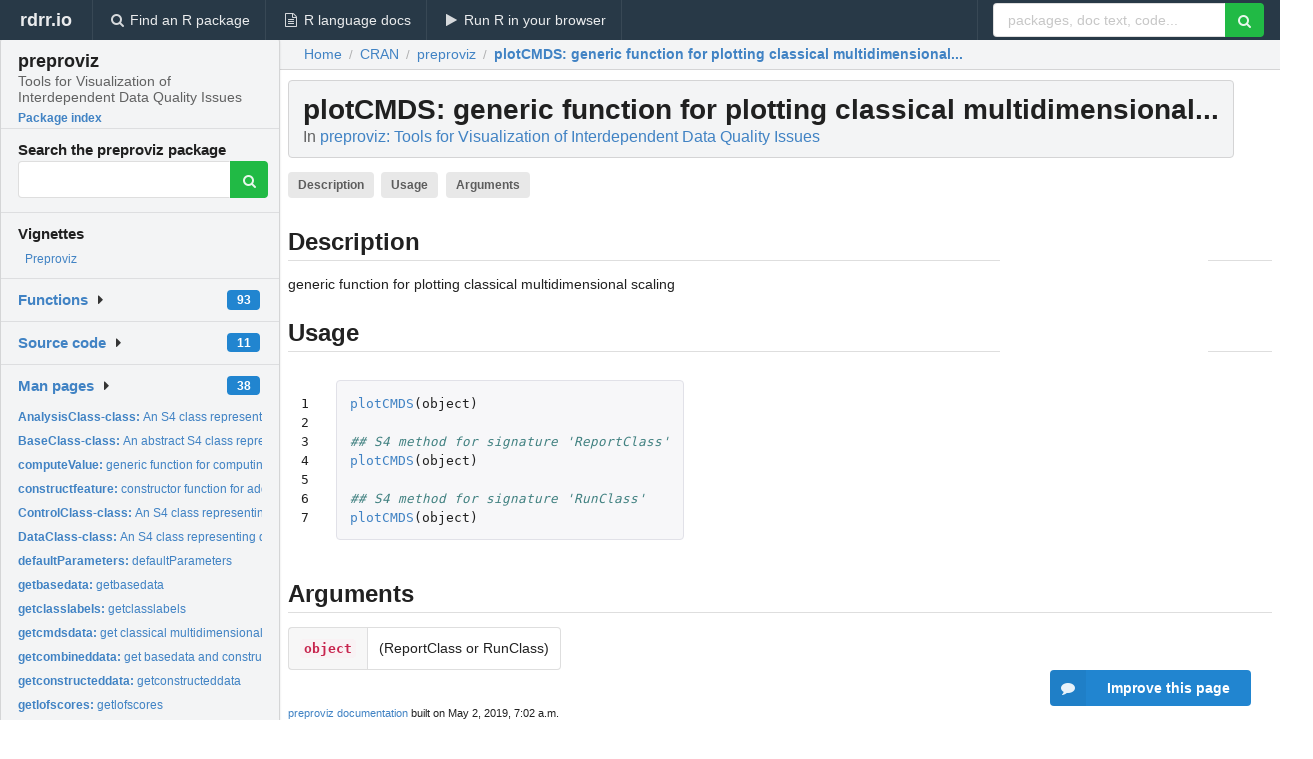

--- FILE ---
content_type: text/html; charset=utf-8
request_url: https://rdrr.io/cran/preproviz/man/plotCMDS.html
body_size: 29566
content:


<!DOCTYPE html>
<html lang="en">
  <head>
    <meta charset="utf-8">
    
    <script async src="https://www.googletagmanager.com/gtag/js?id=G-LRSBGK4Q35"></script>
<script>
  window.dataLayer = window.dataLayer || [];
  function gtag(){dataLayer.push(arguments);}
  gtag('js', new Date());

  gtag('config', 'G-LRSBGK4Q35');
</script>

    <meta http-equiv="X-UA-Compatible" content="IE=edge">
    <meta name="viewport" content="width=device-width, initial-scale=1, minimum-scale=1">
    <meta property="og:title" content="plotCMDS: generic function for plotting classical multidimensional... in preproviz: Tools for Visualization of Interdependent Data Quality Issues" />
    
      <meta name="description" content="generic function for plotting classical multidimensional scaling">
      <meta property="og:description" content="generic function for plotting classical multidimensional scaling"/>
    

    <link rel="icon" href="/favicon.ico">

    <link rel="canonical" href="https://rdrr.io/cran/preproviz/man/plotCMDS.html" />

    <link rel="search" type="application/opensearchdescription+xml" title="R Package Documentation" href="/opensearch.xml" />

    <!-- Hello from va2  -->

    <title>plotCMDS: generic function for plotting classical multidimensional... in preproviz: Tools for Visualization of Interdependent Data Quality Issues</title>

    <!-- HTML5 shim and Respond.js IE8 support of HTML5 elements and media queries -->
    <!--[if lt IE 9]>
      <script src="https://oss.maxcdn.com/html5shiv/3.7.2/html5shiv.min.js"></script>
      <script src="https://oss.maxcdn.com/respond/1.4.2/respond.min.js"></script>
    <![endif]-->

    
      
      
<link rel="stylesheet" href="/static/CACHE/css/dd7eaddf7db3.css" type="text/css" />

    

    
  

  <script type="application/ld+json">
{
  "@context": "http://schema.org",
  "@type": "Article",
  "mainEntityOfPage": {
    "@type": "WebPage",
    "@id": "https://rdrr.io/cran/preproviz/man/plotCMDS.html"
  },
  "headline": "generic function for plotting classical multidimensional...",
  "datePublished": "2016-07-09T10:10:07",
  "dateModified": "2019-05-02T07:02:43.062308+00:00",
  "author": {
    "@type": "Person",
    "name": "Markus Vattulainen [aut, cre]"
  },
  "description": "generic function for plotting classical multidimensional scaling"
}
  </script>

  <style>
    .hll { background-color: #ffffcc }
.pyg-c { color: #408080; font-style: italic } /* Comment */
.pyg-err { border: 1px solid #FF0000 } /* Error */
.pyg-k { color: #008000; font-weight: bold } /* Keyword */
.pyg-o { color: #666666 } /* Operator */
.pyg-ch { color: #408080; font-style: italic } /* Comment.Hashbang */
.pyg-cm { color: #408080; font-style: italic } /* Comment.Multiline */
.pyg-cp { color: #BC7A00 } /* Comment.Preproc */
.pyg-cpf { color: #408080; font-style: italic } /* Comment.PreprocFile */
.pyg-c1 { color: #408080; font-style: italic } /* Comment.Single */
.pyg-cs { color: #408080; font-style: italic } /* Comment.Special */
.pyg-gd { color: #A00000 } /* Generic.Deleted */
.pyg-ge { font-style: italic } /* Generic.Emph */
.pyg-gr { color: #FF0000 } /* Generic.Error */
.pyg-gh { color: #000080; font-weight: bold } /* Generic.Heading */
.pyg-gi { color: #00A000 } /* Generic.Inserted */
.pyg-go { color: #888888 } /* Generic.Output */
.pyg-gp { color: #000080; font-weight: bold } /* Generic.Prompt */
.pyg-gs { font-weight: bold } /* Generic.Strong */
.pyg-gu { color: #800080; font-weight: bold } /* Generic.Subheading */
.pyg-gt { color: #0044DD } /* Generic.Traceback */
.pyg-kc { color: #008000; font-weight: bold } /* Keyword.Constant */
.pyg-kd { color: #008000; font-weight: bold } /* Keyword.Declaration */
.pyg-kn { color: #008000; font-weight: bold } /* Keyword.Namespace */
.pyg-kp { color: #008000 } /* Keyword.Pseudo */
.pyg-kr { color: #008000; font-weight: bold } /* Keyword.Reserved */
.pyg-kt { color: #B00040 } /* Keyword.Type */
.pyg-m { color: #666666 } /* Literal.Number */
.pyg-s { color: #BA2121 } /* Literal.String */
.pyg-na { color: #7D9029 } /* Name.Attribute */
.pyg-nb { color: #008000 } /* Name.Builtin */
.pyg-nc { color: #0000FF; font-weight: bold } /* Name.Class */
.pyg-no { color: #880000 } /* Name.Constant */
.pyg-nd { color: #AA22FF } /* Name.Decorator */
.pyg-ni { color: #999999; font-weight: bold } /* Name.Entity */
.pyg-ne { color: #D2413A; font-weight: bold } /* Name.Exception */
.pyg-nf { color: #0000FF } /* Name.Function */
.pyg-nl { color: #A0A000 } /* Name.Label */
.pyg-nn { color: #0000FF; font-weight: bold } /* Name.Namespace */
.pyg-nt { color: #008000; font-weight: bold } /* Name.Tag */
.pyg-nv { color: #19177C } /* Name.Variable */
.pyg-ow { color: #AA22FF; font-weight: bold } /* Operator.Word */
.pyg-w { color: #bbbbbb } /* Text.Whitespace */
.pyg-mb { color: #666666 } /* Literal.Number.Bin */
.pyg-mf { color: #666666 } /* Literal.Number.Float */
.pyg-mh { color: #666666 } /* Literal.Number.Hex */
.pyg-mi { color: #666666 } /* Literal.Number.Integer */
.pyg-mo { color: #666666 } /* Literal.Number.Oct */
.pyg-sa { color: #BA2121 } /* Literal.String.Affix */
.pyg-sb { color: #BA2121 } /* Literal.String.Backtick */
.pyg-sc { color: #BA2121 } /* Literal.String.Char */
.pyg-dl { color: #BA2121 } /* Literal.String.Delimiter */
.pyg-sd { color: #BA2121; font-style: italic } /* Literal.String.Doc */
.pyg-s2 { color: #BA2121 } /* Literal.String.Double */
.pyg-se { color: #BB6622; font-weight: bold } /* Literal.String.Escape */
.pyg-sh { color: #BA2121 } /* Literal.String.Heredoc */
.pyg-si { color: #BB6688; font-weight: bold } /* Literal.String.Interpol */
.pyg-sx { color: #008000 } /* Literal.String.Other */
.pyg-sr { color: #BB6688 } /* Literal.String.Regex */
.pyg-s1 { color: #BA2121 } /* Literal.String.Single */
.pyg-ss { color: #19177C } /* Literal.String.Symbol */
.pyg-bp { color: #008000 } /* Name.Builtin.Pseudo */
.pyg-fm { color: #0000FF } /* Name.Function.Magic */
.pyg-vc { color: #19177C } /* Name.Variable.Class */
.pyg-vg { color: #19177C } /* Name.Variable.Global */
.pyg-vi { color: #19177C } /* Name.Variable.Instance */
.pyg-vm { color: #19177C } /* Name.Variable.Magic */
.pyg-il { color: #666666 } /* Literal.Number.Integer.Long */
  </style>


    
      <script async src="https://media.ethicalads.io/media/client/ethicalads.min.js"></script>
    
  </head>

  <body>
    <div class="ui darkblue top fixed inverted menu" role="navigation" itemscope itemtype="http://www.schema.org/SiteNavigationElement" style="height: 40px; z-index: 1000;">
      <a class="ui header item " href="/">rdrr.io<!-- <small>R Package Documentation</small>--></a>
      <a class='ui item ' href="/find/" itemprop="url"><i class='search icon'></i><span itemprop="name">Find an R package</span></a>
      <a class='ui item ' href="/r/" itemprop="url"><i class='file text outline icon'></i> <span itemprop="name">R language docs</span></a>
      <a class='ui item ' href="/snippets/" itemprop="url"><i class='play icon'></i> <span itemprop="name">Run R in your browser</span></a>

      <div class='right menu'>
        <form class='item' method='GET' action='/search'>
          <div class='ui right action input'>
            <input type='text' placeholder='packages, doc text, code...' size='24' name='q'>
            <button type="submit" class="ui green icon button"><i class='search icon'></i></button>
          </div>
        </form>
      </div>
    </div>

    
  



<div style='width: 280px; top: 24px; position: absolute;' class='ui vertical menu only-desktop bg-grey'>
  <a class='header  item' href='/cran/preproviz/' style='padding-bottom: 4px'>
    <h3 class='ui header' style='margin-bottom: 4px'>
      preproviz
      <div class='sub header'>Tools for Visualization of Interdependent Data Quality Issues</div>
    </h3>
    <small style='padding: 0 0 16px 0px' class='fakelink'>Package index</small>
  </a>

  <form class='item' method='GET' action='/search'>
    <div class='sub header' style='margin-bottom: 4px'>Search the preproviz package</div>
    <div class='ui action input' style='padding-right: 32px'>
      <input type='hidden' name='package' value='preproviz'>
      <input type='hidden' name='repo' value='cran'>
      <input type='text' placeholder='' name='q'>
      <button type="submit" class="ui green icon button">
        <i class="search icon"></i>
      </button>
    </div>
  </form>

  
    <div class='header item' style='padding-bottom: 7px'>Vignettes</div>
    <small>
      <ul class='fakelist'>
        
          <li>
            <a href='/cran/preproviz/f/vignettes/preproviz.Rmd'>
              Preproviz
              
            </a>
          </li>
        
      </ul>
    </small>
  

  <div class='ui floating dropdown item finder '>
  <b><a href='/cran/preproviz/api/'>Functions</a></b> <div class='ui blue label'>93</div>
  <i class='caret right icon'></i>
  
  
  
</div>

  <div class='ui floating dropdown item finder '>
  <b><a href='/cran/preproviz/f/'>Source code</a></b> <div class='ui blue label'>11</div>
  <i class='caret right icon'></i>
  
  
  
</div>

  <div class='ui floating dropdown item finder '>
  <b><a href='/cran/preproviz/man/'>Man pages</a></b> <div class='ui blue label'>38</div>
  <i class='caret right icon'></i>
  
    <small>
      <ul style='list-style-type: none; margin: 12px auto 0; line-height: 2.0; padding-left: 0px; padding-bottom: 8px;'>
        
          <li style='white-space: nowrap; text-overflow: clip; overflow: hidden;'><a href='/cran/preproviz/man/AnalysisClass-class.html'><b>AnalysisClass-class: </b>An S4 class representing analysis data</a></li>
        
          <li style='white-space: nowrap; text-overflow: clip; overflow: hidden;'><a href='/cran/preproviz/man/BaseClass-class.html'><b>BaseClass-class: </b>An abstract S4 class representing contructed features</a></li>
        
          <li style='white-space: nowrap; text-overflow: clip; overflow: hidden;'><a href='/cran/preproviz/man/computeValue.html'><b>computeValue: </b>generic function for computing constructed feature vectors</a></li>
        
          <li style='white-space: nowrap; text-overflow: clip; overflow: hidden;'><a href='/cran/preproviz/man/constructfeature.html'><b>constructfeature: </b>constructor function for adding constructed features to the...</a></li>
        
          <li style='white-space: nowrap; text-overflow: clip; overflow: hidden;'><a href='/cran/preproviz/man/ControlClass-class.html'><b>ControlClass-class: </b>An S4 class representing setups to be executed</a></li>
        
          <li style='white-space: nowrap; text-overflow: clip; overflow: hidden;'><a href='/cran/preproviz/man/DataClass-class.html'><b>DataClass-class: </b>An S4 class representing data objects</a></li>
        
          <li style='white-space: nowrap; text-overflow: clip; overflow: hidden;'><a href='/cran/preproviz/man/defaultParameters.html'><b>defaultParameters: </b>defaultParameters</a></li>
        
          <li style='white-space: nowrap; text-overflow: clip; overflow: hidden;'><a href='/cran/preproviz/man/getbasedata.html'><b>getbasedata: </b>getbasedata</a></li>
        
          <li style='white-space: nowrap; text-overflow: clip; overflow: hidden;'><a href='/cran/preproviz/man/getclasslabels.html'><b>getclasslabels: </b>getclasslabels</a></li>
        
          <li style='white-space: nowrap; text-overflow: clip; overflow: hidden;'><a href='/cran/preproviz/man/getcmdsdata.html'><b>getcmdsdata: </b>get classical multidimensional scaling from minmaxconstructed...</a></li>
        
          <li style='white-space: nowrap; text-overflow: clip; overflow: hidden;'><a href='/cran/preproviz/man/getcombineddata.html'><b>getcombineddata: </b>get basedata and constructed data combined</a></li>
        
          <li style='white-space: nowrap; text-overflow: clip; overflow: hidden;'><a href='/cran/preproviz/man/getconstructeddata.html'><b>getconstructeddata: </b>getconstructeddata</a></li>
        
          <li style='white-space: nowrap; text-overflow: clip; overflow: hidden;'><a href='/cran/preproviz/man/getlofscores.html'><b>getlofscores: </b>getlofscores</a></li>
        
          <li style='white-space: nowrap; text-overflow: clip; overflow: hidden;'><a href='/cran/preproviz/man/getlofsumdata.html'><b>getlofsumdata: </b>getlofsumdata</a></li>
        
          <li style='white-space: nowrap; text-overflow: clip; overflow: hidden;'><a href='/cran/preproviz/man/getlongformatconstructeddata.html'><b>getlongformatconstructeddata: </b>get constructed data in long format</a></li>
        
          <li style='white-space: nowrap; text-overflow: clip; overflow: hidden;'><a href='/cran/preproviz/man/getlongformatminmaxconstructeddata.html'><b>getlongformatminmaxconstructeddata: </b>getlongformatminmaxconstructeddata</a></li>
        
          <li style='white-space: nowrap; text-overflow: clip; overflow: hidden;'><a href='/cran/preproviz/man/getminmaxconstructeddata.html'><b>getminmaxconstructeddata: </b>get contructed data that have been min-max normalized</a></li>
        
          <li style='white-space: nowrap; text-overflow: clip; overflow: hidden;'><a href='/cran/preproviz/man/getname.html'><b>getname: </b>get name of an object</a></li>
        
          <li style='white-space: nowrap; text-overflow: clip; overflow: hidden;'><a href='/cran/preproviz/man/getnumericbasedata.html'><b>getnumericbasedata: </b>getnumericbasedata</a></li>
        
          <li style='white-space: nowrap; text-overflow: clip; overflow: hidden;'><a href='/cran/preproviz/man/getnumericombineddata.html'><b>getnumericombineddata: </b>get numeric columns of combined data</a></li>
        
          <li style='white-space: nowrap; text-overflow: clip; overflow: hidden;'><a href='/cran/preproviz/man/getparameters.html'><b>getparameters: </b>getparameters</a></li>
        
          <li style='white-space: nowrap; text-overflow: clip; overflow: hidden;'><a href='/cran/preproviz/man/getvariableimportancedata.html'><b>getvariableimportancedata: </b>get random forest variable importance data</a></li>
        
          <li style='white-space: nowrap; text-overflow: clip; overflow: hidden;'><a href='/cran/preproviz/man/initializecontrolclassobject.html'><b>initializecontrolclassobject: </b>constructor function for intializing a ControlClass object</a></li>
        
          <li style='white-space: nowrap; text-overflow: clip; overflow: hidden;'><a href='/cran/preproviz/man/initializedataobject.html'><b>initializedataobject: </b>constructor function for initializing a DataClass object</a></li>
        
          <li style='white-space: nowrap; text-overflow: clip; overflow: hidden;'><a href='/cran/preproviz/man/initializeparameterclassobject.html'><b>initializeparameterclassobject: </b>constructor function for intializing a ParameterClass objects</a></li>
        
          <li style='white-space: nowrap; text-overflow: clip; overflow: hidden;'><a href='/cran/preproviz/man/initializesetupclassobject.html'><b>initializesetupclassobject: </b>constructor function for initializing a SetUpClass object</a></li>
        
          <li style='white-space: nowrap; text-overflow: clip; overflow: hidden;'><a href='/cran/preproviz/man/ParameterClass-class.html'><b>ParameterClass-class: </b>An S4 class representing selected constructed features</a></li>
        
          <li style='white-space: nowrap; text-overflow: clip; overflow: hidden;'><a href='/cran/preproviz/man/plotCMDS.html'><b>plotCMDS: </b>generic function for plotting classical multidimensional...</a></li>
        
          <li style='white-space: nowrap; text-overflow: clip; overflow: hidden;'><a href='/cran/preproviz/man/plotDENSITY.html'><b>plotDENSITY: </b>generic function for plotting density estimates of...</a></li>
        
          <li style='white-space: nowrap; text-overflow: clip; overflow: hidden;'><a href='/cran/preproviz/man/plotHEATMAP.html'><b>plotHEATMAP: </b>generic function for plotting heatmap</a></li>
        
          <li style='white-space: nowrap; text-overflow: clip; overflow: hidden;'><a href='/cran/preproviz/man/plotLOFSUM.html'><b>plotLOFSUM: </b>generic function for plotting lof sum of constructed features</a></li>
        
          <li style='white-space: nowrap; text-overflow: clip; overflow: hidden;'><a href='/cran/preproviz/man/plotOUTLIERS.html'><b>plotOUTLIERS: </b>generic function for plotting density of LOF scores</a></li>
        
          <li style='white-space: nowrap; text-overflow: clip; overflow: hidden;'><a href='/cran/preproviz/man/plotVARCLUST.html'><b>plotVARCLUST: </b>generic function for plotting variable clusters</a></li>
        
          <li style='white-space: nowrap; text-overflow: clip; overflow: hidden;'><a href='/cran/preproviz/man/plotVARIMP.html'><b>plotVARIMP: </b>generic function for plotting variable importance</a></li>
        
          <li style='white-space: nowrap; text-overflow: clip; overflow: hidden;'><a href='/cran/preproviz/man/preproviz.html'><b>preproviz: </b>the MAIN execution function</a></li>
        
          <li style='white-space: nowrap; text-overflow: clip; overflow: hidden;'><a href='/cran/preproviz/man/ReportClass-class.html'><b>ReportClass-class: </b>An S4 class representing visualizations</a></li>
        
          <li style='white-space: nowrap; text-overflow: clip; overflow: hidden;'><a href='/cran/preproviz/man/RunClass-class.html'><b>RunClass-class: </b>An S4 class representing preproviz output (data and...</a></li>
        
          <li style='white-space: nowrap; text-overflow: clip; overflow: hidden;'><a href='/cran/preproviz/man/SetUpClass-class.html'><b>SetUpClass-class: </b>An S4 class representing setups</a></li>
        
        <li style='padding-top: 4px; padding-bottom: 0;'><a href='/cran/preproviz/man/'><b>Browse all...</b></a></li>
      </ul>
    </small>
  
  
  
</div>


  

  
</div>



  <div class='desktop-pad' id='body-content'>
    <div class='ui fluid container bc-row' style='padding-left: 24px'>
      <div class='ui breadcrumb' itemscope itemtype="http://schema.org/BreadcrumbList">
        <a class='section' href="/">Home</a>

        <div class='divider'> / </div>

        <span itemprop="itemListElement" itemscope itemtype="http://schema.org/ListItem">
          <a class='section' itemscope itemtype="http://schema.org/Thing" itemprop="item" id="https://rdrr.io/all/cran/" href="/all/cran/">
            <span itemprop="name">CRAN</span>
          </a>
          <meta itemprop="position" content="1" />
        </span>

        <div class='divider'> / </div>

        <span itemprop="itemListElement" itemscope itemtype="http://schema.org/ListItem">
          <a class='section' itemscope itemtype="http://schema.org/Thing" itemprop="item" id="https://rdrr.io/cran/preproviz/" href="/cran/preproviz/">
            <span itemprop="name">preproviz</span>
          </a>
          <meta itemprop="position" content="2" />
        </span>

        <div class='divider'> / </div>

        <span itemprop="itemListElement" itemscope itemtype="http://schema.org/ListItem" class="active section">
          <a class='active section' itemscope itemtype="http://schema.org/Thing" itemprop="item" id="https://rdrr.io/cran/preproviz/man/plotCMDS.html" href="https://rdrr.io/cran/preproviz/man/plotCMDS.html">
            <strong itemprop="name">plotCMDS</strong>: generic function for plotting classical multidimensional...
          </a>
          <meta itemprop="position" content="3" />
        </span>
      </div>
    </div>

    <div id='man-container' class='ui container' style='padding: 0px 8px'>
      
        

        <!-- ethical is further down, under the title -->
      

      <h1 class='ui block header fit-content' id='manTitle'>
        <span id='manSlug'>plotCMDS</span>: generic function for plotting classical multidimensional...
        <div class='sub header'>In <a href='/cran/preproviz/'>preproviz: Tools for Visualization of Interdependent Data Quality Issues</a>
      </h1>

      
        <div class='only-desktop' style='float: right; width: 208px; height: 280px; margin-left: 16px; margin-right: 64px; background: white;'>
          <div data-ea-publisher="rdrr-io" data-ea-type="image" id="ea-man-desktop-topright"></div>
        </div>
      

      <p>
        
          <a class='ui label' href='#heading-0' style='margin-bottom: 4px;'>Description</a>
        
          <a class='ui label' href='#heading-1' style='margin-bottom: 4px;'>Usage</a>
        
          <a class='ui label' href='#heading-2' style='margin-bottom: 4px;'>Arguments</a>
        
      </p>

      <p>
        
      </p>

      


<a class="anchor" id="heading-0"></a><h2 class="ui dividing header">Description</h2>
<p>generic function for plotting classical multidimensional scaling
</p>
<a class="anchor" id="heading-1"></a><h2 class="ui dividing header">Usage</h2>
<table class="highlighttable"><tr><td class="linenos"><div class="linenodiv"><pre>1
2
3
4
5
6
7</pre></div></td><td class="code"><div class="highlight"><pre><span></span><span class="pyg-nf"><a id="sym-plotCMDS" class="mini-popup" href="/cran/preproviz/man/plotCMDS.html" data-mini-url="/cran/preproviz/man/plotCMDS.minihtml">plotCMDS</a></span><span class="pyg-p">(</span><span class="pyg-n">object</span><span class="pyg-p">)</span>

<span class="pyg-c1">## S4 method for signature &#39;ReportClass&#39;</span>
<span class="pyg-nf"><a id="sym-plotCMDS" class="mini-popup" href="/cran/preproviz/man/plotCMDS.html" data-mini-url="/cran/preproviz/man/plotCMDS.minihtml">plotCMDS</a></span><span class="pyg-p">(</span><span class="pyg-n">object</span><span class="pyg-p">)</span>

<span class="pyg-c1">## S4 method for signature &#39;RunClass&#39;</span>
<span class="pyg-nf"><a id="sym-plotCMDS" class="mini-popup" href="/cran/preproviz/man/plotCMDS.html" data-mini-url="/cran/preproviz/man/plotCMDS.minihtml">plotCMDS</a></span><span class="pyg-p">(</span><span class="pyg-n">object</span><span class="pyg-p">)</span>
</pre></div>
</td></tr></table>
<a class="anchor" id="heading-2"></a><h2 class="ui dividing header">Arguments</h2>
<table class="ui collapsing definition table" summary="R argblock">
<tr valign="top"><td><code>object</code></td>
<td>
<p>(ReportClass or RunClass)</p>
</td></tr>
</table>


      

      

      <br />

      <div class='only-mobile' style='width: 320px; height: 100px; text-align: center;'><!-- rdrr-mobile-responsive -->
<ins class="adsbygoogle"
    style="display:block"
    data-ad-client="ca-pub-6535703173049909"
    data-ad-slot="4915028187"
    data-ad-format="auto"></ins></div>

      <small><a href="/cran/preproviz/">preproviz documentation</a> built on May 2, 2019, 7:02 a.m.</small>


      <br />
      <br />

      <div class='ui message'>
        <div class='ui stackable grid'>
          <div class='ten wide column'>
            <h2 class='ui header'>Related to <a href=''>plotCMDS</a> in <a href='/cran/preproviz/'>preproviz</a>...</h2>
          </div>
          <div class='six wide column'>
            <form class='ui form' method='GET' action='/search'>
              <div class='ui action input'>
                <input type='hidden' name='package' value='preproviz'>
                <input type='hidden' name='repo' value='cran'>
                <input type='text' placeholder='plotCMDS' name='q' size='32'>
                <button type="submit" class="ui green button"><i class='search icon'></i></button>
              </div>
            </form>
          </div>
        </div>

        <div class='ui three column stackable grid'>
          <div class='column'>
            <div class='ui link list'>
              <!-- <a class='header item'>plotCMDS source code</a> -->
              <a class='fakelink item' href='/cran/preproviz/'><b>preproviz index</b></a>
              
            </div>
          </div>

          <div class='column'>
            <div class='ui link list'>
              
                <a class='fakelink item' href='/cran/preproviz/f/vignettes/preproviz.Rmd'>
                  Preproviz
                  
                </a>
              
            </div>
          </div>

          

          
        </div>
      </div>
    </div>

    <div class="ui inverted darkblue vertical footer segment" style='margin-top: 16px; padding: 32px;'>
  <div class="ui center aligned container">
    <div class="ui stackable inverted divided three column centered grid">
      <div class="five wide column">
        <h4 class="ui inverted header">R Package Documentation</h4>
        <div class='ui inverted link list'>
          <a class='item' href='/' >rdrr.io home</a>
          <a class='item' href='/r/'>R language documentation</a>
          <a class='item' href='/snippets/'>Run R code online</a>
        </div>
      </div>
      <div class="five wide column">
        <h4 class="ui inverted header">Browse R Packages</h4>
        <div class='ui inverted link list'>
          <a class='item' href='/all/cran/'>CRAN packages</a>
          <a class='item' href='/all/bioc/'>Bioconductor packages</a>
          <a class='item' href='/all/rforge/'>R-Forge packages</a>
          <a class='item' href='/all/github/'>GitHub packages</a>
        </div>
      </div>
      <div class="five wide column">
        <h4 class="ui inverted header">We want your feedback!</h4>
        <small>Note that we can't provide technical support on individual packages. You should contact the package authors for that.</small>
        <div class='ui inverted link list'>
          <a class='item' href="https://twitter.com/intent/tweet?screen_name=rdrrHQ">
            <div class='ui large icon label twitter-button-colour'>
              <i class='whiteish twitter icon'></i> Tweet to @rdrrHQ
            </div>
          </a>

          <a class='item' href="https://github.com/rdrr-io/rdrr-issues/issues">
            <div class='ui large icon label github-button-colour'>
              <i class='whiteish github icon'></i> GitHub issue tracker
            </div>
          </a>

          <a class='item' href="mailto:ian@mutexlabs.com">
            <div class='ui teal large icon label'>
              <i class='whiteish mail outline icon'></i> ian@mutexlabs.com
            </div>
          </a>

          <a class='item' href="https://ianhowson.com">
            <div class='ui inverted large image label'>
              <img class='ui avatar image' src='/static/images/ianhowson32.png'> <span class='whiteish'>Personal blog</span>
            </div>
          </a>
        </div>
      </div>
    </div>
  </div>

  
  <br />
  <div class='only-mobile' style='min-height: 120px'>
    &nbsp;
  </div>
</div>
  </div>


    <!-- suggestions button -->
    <div style='position: fixed; bottom: 2%; right: 2%; z-index: 1000;'>
      <div class="ui raised segment surveyPopup" style='display:none'>
  <div class="ui large header">What can we improve?</div>

  <div class='content'>
    <div class="ui form">
      <div class="field">
        <button class='ui fluid button surveyReasonButton'>The page or its content looks wrong</button>
      </div>

      <div class="field">
        <button class='ui fluid button surveyReasonButton'>I can't find what I'm looking for</button>
      </div>

      <div class="field">
        <button class='ui fluid button surveyReasonButton'>I have a suggestion</button>
      </div>

      <div class="field">
        <button class='ui fluid button surveyReasonButton'>Other</button>
      </div>

      <div class="field">
        <label>Extra info (optional)</label>
        <textarea class='surveyText' rows='3' placeholder="Please enter more detail, if you like. Leave your email address if you'd like us to get in contact with you."></textarea>
      </div>

      <div class='ui error message surveyError' style='display: none'></div>

      <button class='ui large fluid green disabled button surveySubmitButton'>Submit</button>
    </div>
  </div>
</div>

      <button class='ui blue labeled icon button surveyButton only-desktop' style='display: none; float: right;'><i class="comment icon"></i> Improve this page</button>
      
    </div>

    

    
  


    <div class="ui modal snippetsModal">
  <div class="header">
    Embedding an R snippet on your website
  </div>
  <div class="content">
    <div class="description">
      <p>Add the following code to your website.</p>

      <p>
        <textarea class='codearea snippetEmbedCode' rows='5' style="font-family: Consolas,Monaco,'Andale Mono',monospace;">REMOVE THIS</textarea>
        <button class='ui blue button copyButton' data-clipboard-target='.snippetEmbedCode'>Copy to clipboard</button>
      </p>

      <p>For more information on customizing the embed code, read <a href='/snippets/embedding/'>Embedding Snippets</a>.</p>
    </div>
  </div>
  <div class="actions">
    <div class="ui button">Close</div>
  </div>
</div>

    
    <script type="text/javascript" src="/static/CACHE/js/73d0b6f91493.js"></script>

    
    <script type="text/javascript" src="/static/CACHE/js/484b2a9a799d.js"></script>

    
    <script type="text/javascript" src="/static/CACHE/js/4f8010c72628.js"></script>

    
  <script>
    g_package_name = 'preproviz';
  </script>


    
  
<link rel="stylesheet" href="/static/CACHE/css/dd7eaddf7db3.css" type="text/css" />



    <link rel="stylesheet" href="//fonts.googleapis.com/css?family=Open+Sans:400,400italic,600,600italic,800,800italic">
    <link rel="stylesheet" href="//fonts.googleapis.com/css?family=Oswald:400,300,700">
  </body>
</html>
